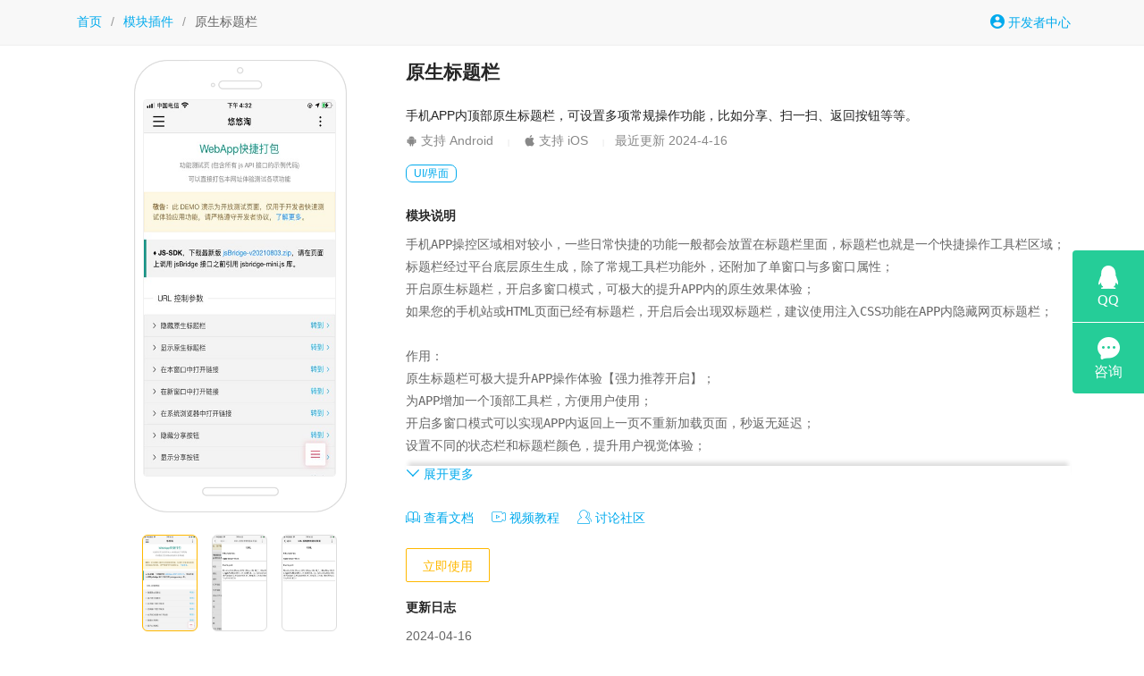

--- FILE ---
content_type: text/html; charset=utf-8
request_url: https://www.yimenexe.com/module/yuan-sheng-biao-ti-lan-1.html
body_size: 6875
content:

<!DOCTYPE html>
<html>
<head>
    <meta charset="utf-8" />
    <title>原生标题栏 - 一门EXE</title>
    <meta name="viewport" content="width=device-width, initial-scale=1, maximum-scale=1"/>
    <meta name="description" content="手机APP内顶部原生标题栏，可设置多项常规操作功能，比如分享、扫一扫、返回按钮等等。"/>
    <link href="/assets/layui268/css/layui.css" rel="stylesheet"/>
<link rel="icon" href="//i.cdn.yimenapp.com/2022-07/21/12/21178655630.png"/>    <link href="//at.alicdn.com/t/c/font_249925_d21bjrj4bn7.css" rel="stylesheet"/>
    <link href="/assets/css/module.css?d" rel="stylesheet"/>
    <script>
        function change(o) {
            if (o.className == "active") return;
            document.getElementById("screenShot").src = /\/\/.+\.jpg/.exec(o.style.backgroundImage)[0];
            var os = o.parentElement.children;
            for (var i = 0; i < os.length; i++) {
                os[i].className = "";
            }
            o.className = "active";
        }
        function doLoad() {
            var d = document.getElementById("content");
            var h = window.innerHeight - 330 - (document.getElementById("header") ? 130 : 0);
            if (h < 120) h = 120;
            if (d.clientHeight > h) {
                d.style.height = h + "px";
                var m = document.getElementById("more");
                m.style.display = "block";
                m.onclick = function () {
                    m.style.display = "none";
                    d.style.height = "auto";
                }
            }
        }
    </script>
    
</head>
<body onload="doLoad()" class="">
        <div class="mm" id="header">
            <div class="layui-main" style="padding:16px 0">
                <span class="layui-breadcrumb" style="visibility:visible;margin-left:16px">
<a href="/">首页</a><span lay-separator>/</span>                    <a href="/module/">模块插件</a><span lay-separator>/</span>
                    <a><cite>原生标题栏</cite></a>
                </span>
<a href="/developer/" style="float:right;margin-right:12px"><i class="iconfont icon-avatar"></i> 开发者中心</a>            </div>
        </div>
    <div class="layui-main">
        <div style="padding:12px">
            <div class="layui-col-sm4">
                <div class="m-screen-shot"> <img id="screenShot" src="//i.cdn.yimenapp.com/m/52072676.jpg"/> </div>
                <ul class="m-indc">
                        <li onclick="change(this)" class="active" style="background-image:url('//i.cdn.yimenapp.com/m/52072676.jpg')"></li>
                        <li onclick="change(this)" style="background-image:url('//i.cdn.yimenapp.com/m/52072679.jpg')"></li>
                        <li onclick="change(this)" style="background-image:url('//i.cdn.yimenapp.com/m/52072682.jpg')"></li>
                </ul>
            </div>
            <div class="layui-col-sm8">
 <p class="m-name">原生标题栏</p>                 <p class="m-summ">手机APP内顶部原生标题栏，可设置多项常规操作功能，比如分享、扫一扫、返回按钮等等。</p>
                <p class="m-stat">
                                                <i class="layui-icon layui-icon-android" title="支持 Android"></i> 支持 Android                    <span>|</span>                            <i class="layui-icon layui-icon-ios" title="支持 iOS"></i> 支持 iOS                    <span>|</span>最近更新 2024-4-16                </p>
                        <p class="m-tag">
                                <a href="/module/?tag=2025" target="_self">UI/界面</a>
                        </p>

                <p class="m-desc-title"><strong>模块说明</strong></p>
                <pre class="m-desc" id="content">手机APP操控区域相对较小，一些日常快捷的功能一般都会放置在标题栏里面，标题栏也就是一个快捷操作工具栏区域；
标题栏经过平台底层原生生成，除了常规工具栏功能外，还附加了单窗口与多窗口属性；
开启原生标题栏，开启多窗口模式，可极大的提升APP内的原生效果体验；
如果您的手机站或HTML页面已经有标题栏，开启后会出现双标题栏，建议使用注入CSS功能在APP内隐藏网页标题栏；

作用：
原生标题栏可极大提升APP操作体验【强力推荐开启】；
为APP增加一个顶部工具栏，方便用户使用；
开启多窗口模式可以实现APP内返回上一页不重新加载页面，秒返无延迟；
设置不同的状态栏和标题栏颜色，提升用户视觉体验；

功能：
支持开启或关闭原生标题栏；
支持APP设置单窗口或多窗口模式；
支持自定义上传标题栏左侧图标，可上传产品LOGO，PNG格式，限高88PX；
支持自定义标题栏中间显示文字，可自定义，默认显示APP名字；
支持设置标题栏左侧按钮【后退】显示或关闭；
支持设置标题栏左侧按钮【扫一扫】显示或关闭，点击启用手机相机扫码；
支持设置标题栏右侧按钮【主页】显示或关闭，任意页面点击返回APP首页；
支持设置标题栏右侧按钮【分享】显示或关闭，点击分享APP页面到微信QQ微博等社交应用；
支持设置标题栏右侧按钮【刷新】显示或关闭，点击刷新当前页面，重载数据；
支持设置标题栏右侧按钮【更多】显示或关闭，点击设置更多下拉菜单，自定义文字导航和链接；
支持设置手机状态栏(电池/信号栏)背景颜色，自定义；
支持设置手机状态栏(电池/信号栏)文字或图标颜色，支持白色或黑色；
支持设置原生标题栏背景颜色，自定义；
支持设置原生标题栏文字或图标颜色，自定义；

开发：
提供jsBridge.uiNavigation开发方案，通过页面JS调用来实现自定义；
提供xapp-navigation链控方案，通过URL添加后缀来实现自定义；</pre>
                <a href="javascript:;" id="more" onclick="showMore()" style="display:none;box-shadow:#ddd 0px -7px 5px -3px;"><i class="layui-icon layui-icon-down"></i> 展开更多</a>
                <div style="padding: 30px 0 20px;">
                    <div class="lnks">
                            <a href="/doc/demo.cshtml#ui" target="_blank" class="link"><i class="layui-icon layui-icon-read"></i> 查看文档</a>
                                                        <a href="/info/help-269.html" target="_blank" class="link"><i class="layui-icon layui-icon-video"></i> 视频教程</a>
                                <a href="https://bbs.yimenapp.com/forum.php?mod=forumdisplay&amp;fid=54" target="_blank" class="link"><i class="layui-icon layui-icon-user"></i> 讨论社区</a>
                                                                    </div>
                        <div class="godev">
                            <a href="/developer/" class="layui-btn layui-btn-primary layui-border-orange">立即使用</a>
                        </div>
                </div>

                    <p><strong>更新日志</strong></p>
                    <div class="c-log">
                            <div>
                                2024-04-16
                            <ul>
                                    <li><i class="iconfont icon-android c-opt"></i> 安卓优化 - 增强标题栏功能按钮</li>
                                    <li><i class="iconfont icon-apple c-opt"></i> 苹果优化 - 增强标题栏功能按钮</li>
                            </ul>
                        </div>
                    </div>

            </div>

                    <div style="border-bottom:dashed 1px #ddd;padding:12px 0 6px;margin-bottom:6px;clear:both"><strong>相关模块</strong></div>
                        <div class="itm layui-col-sm4">
                            <div style="display:table">
                                <i class="ico iconfont icon-482gesturepulltorefresh"></i>
                                <div class="detail">
                                    <div class="title"><a href="/module/xia-la-shua-xin-3.html">下拉刷新</a></div>
                                    <div><small>APP内下拉页面实现刷新功能，重新加载页面数据，可全局开启，也可指定页面开启。</small></div>
                                    <div class="tb">
<i title="支持安卓" class="iconfont icon-android"></i>                                        <i title="支持苹果" class="iconfont icon-apple"></i>                                                                                                                                                            </div>
                                </div>
                            </div>
                        </div>
                        <div class="itm layui-col-sm4">
                            <div style="display:table">
                                <i class="ico iconfont icon-jiaohuanniu"></i>
                                <div class="detail">
                                    <div class="title"><a href="/module/yin-dao-xie-4.html">引导页</a></div>
                                    <div><small>引导页一般用于APP首次打开展示，通常显示3至5张可以侧滑轮播图片，做操作引导或活动使用。</small></div>
                                    <div class="tb">
<i title="支持安卓" class="iconfont icon-android"></i>                                        <i title="支持苹果" class="iconfont icon-apple"></i>                                                                                                                        <span style="float:right">2024-11-29 更新</span>                                    </div>
                                </div>
                            </div>
                        </div>
                        <div class="itm layui-col-sm4">
                            <div style="display:table">
                                <i class="ico iconfont icon-1409gongjutiaokongjian"></i>
                                <div class="detail">
                                    <div class="title"><a href="/module/de-bu-ding-bu-dao-hang-7.html">底部/顶部导航</a></div>
                                    <div><small>一键在线设置APP顶部导航栏或底部导航栏，二选一，按钮支持脚本，可自定义网址导航。</small></div>
                                    <div class="tb">
<i title="支持安卓" class="iconfont icon-android"></i>                                        <i title="支持苹果" class="iconfont icon-apple"></i>                                                                                                                                                            </div>
                                </div>
                            </div>
                        </div>
                        <div class="itm layui-col-sm4">
                            <div style="display:table">
                                <i class="ico iconfont icon-saoyisao"></i>
                                <div class="detail">
                                    <div class="title"><a href="/module/sao-yi-sao-8.html">扫一扫</a></div>
                                    <div><small>APP唤起设备相机自动识别扫码，支持二维码、条形码，支持嵌入式连续扫码，扫码获得数据结果后可二开自行处理。</small></div>
                                    <div class="tb">
<i title="支持安卓" class="iconfont icon-android"></i>                                        <i title="支持苹果" class="iconfont icon-apple"></i>                                                                                                                        <span style="float:right">2026-1-5 更新</span>                                    </div>
                                </div>
                            </div>
                        </div>
                        <div class="itm layui-col-sm4">
                            <div style="display:table">
                                <i class="ico iconfont icon-changan"></i>
                                <div class="detail">
                                    <div class="title"><a href="/module/chang-an-14.html">长按</a></div>
                                    <div><small>APP内长按页面元素出现对应的功能面板，支持长按页面图片、文字、链接等实现快捷操控。</small></div>
                                    <div class="tb">
<i title="支持安卓" class="iconfont icon-android"></i>                                        <i title="支持苹果" class="iconfont icon-apple"></i>                                                                                                                                                            </div>
                                </div>
                            </div>
                        </div>
                        <div class="itm layui-col-sm4">
                            <div style="display:table">
                                <i class="ico iconfont icon-loading"></i>
                                <div class="detail">
                                    <div class="title"><a href="/module/jia-zai-jin-du-dong-hua-15.html">加载进度动画</a></div>
                                    <div><small>应用在载入页面数据时出现加载进度提示，包括页面顶部进度条、页面中间加载动画，自选样式。</small></div>
                                    <div class="tb">
<i title="支持安卓" class="iconfont icon-android"></i>                                        <i title="支持苹果" class="iconfont icon-apple"></i>                                        <span style="color:#ddd;padding:0 4px;vertical-align:top">|</span>                                        <i title="支持电脑版" class="iconfont icon-pc"></i>                                                                            </div>
                                </div>
                            </div>
                        </div>
                        <div class="itm layui-col-sm4">
                            <div style="display:table">
                                <i class="ico iconfont icon-CSS1"></i>
                                <div class="detail">
                                    <div class="title"><a href="/module/zhu-ru-CSS-yang-shi-biao-16.html">注入CSS样式表</a></div>
                                    <div><small>自定义CSS样式表以调整APP内界面UI，无需改动页面源代码，一键注入影响APP所有页面元素。</small></div>
                                    <div class="tb">
<i title="支持安卓" class="iconfont icon-android"></i>                                        <i title="支持苹果" class="iconfont icon-apple"></i>                                        <span style="color:#ddd;padding:0 4px;vertical-align:top">|</span>                                        <i title="支持电脑版" class="iconfont icon-pc"></i>                                                                            </div>
                                </div>
                            </div>
                        </div>
                        <div class="itm layui-col-sm4">
                            <div style="display:table">
                                <i class="ico iconfont icon-jszhuanhuan"></i>
                                <div class="detail">
                                    <div class="title"><a href="/module/zhu-ru--JS--jiao-ben-17.html">注入 JS 脚本</a></div>
                                    <div><small>注入自定义JS脚本用于增强页面功能以更好的适配App，无需修改服务器端页面源代码，在线配置。</small></div>
                                    <div class="tb">
<i title="支持安卓" class="iconfont icon-android"></i>                                        <i title="支持苹果" class="iconfont icon-apple"></i>                                        <span style="color:#ddd;padding:0 4px;vertical-align:top">|</span>                                        <i title="支持电脑版" class="iconfont icon-pc"></i>                                                                            </div>
                                </div>
                            </div>
                        </div>
                        <div class="itm layui-col-sm4">
                            <div style="display:table">
                                <i class="ico iconfont icon-light"></i>
                                <div class="detail">
                                    <div class="title"><a href="/module/bing-mu-chang-liang-19.html">屏幕常亮</a></div>
                                    <div><small>APP启动之后屏幕常亮，不受设备系统屏保限制，长期常亮状态，适合各种广告或展示类应用。</small></div>
                                    <div class="tb">
<i title="支持安卓" class="iconfont icon-android"></i>                                        <i title="支持苹果" class="iconfont icon-apple"></i>                                                                                                                                                            </div>
                                </div>
                            </div>
                        </div>
                        <div class="itm layui-col-sm4">
                            <div style="display:table">
                                <i class="ico iconfont icon-nowifi"></i>
                                <div class="detail">
                                    <div class="title"><a href="/module/mo-wang-di-shi-21.html">无网提示</a></div>
                                    <div><small>如果识别到APP无法获取网络数据或目标服务器返回错误代码，自动拦截出现原生无网提示页面。</small></div>
                                    <div class="tb">
<i title="支持安卓" class="iconfont icon-android"></i>                                        <i title="支持苹果" class="iconfont icon-apple"></i>                                        <span style="color:#ddd;padding:0 4px;vertical-align:top">|</span>                                        <i title="支持电脑版" class="iconfont icon-pc"></i>                                                                            </div>
                                </div>
                            </div>
                        </div>
                        <div class="itm layui-col-sm4">
                            <div style="display:table">
                                <i class="ico iconfont icon-exit"></i>
                                <div class="detail">
                                    <div class="title"><a href="/module/fan-hui-yu-tui-chu-25.html">返回与退出</a></div>
                                    <div><small>APP内返回和退出功能，控制系统返回和页面返回逻辑，控制APP结束进程退出或后台运行退出。</small></div>
                                    <div class="tb">
<i title="支持安卓" class="iconfont icon-android"></i>                                                                                                                                                                                                    </div>
                                </div>
                            </div>
                        </div>
                        <div class="itm layui-col-sm4">
                            <div style="display:table">
                                <i class="ico iconfont icon-pictures"></i>
                                <div class="detail">
                                    <div class="title"><a href="/module/duo-tu-liu-lan-26.html">多图浏览</a></div>
                                    <div><small>APP内双击屏幕进入图片浏览模式，可快捷保存图片到相册，可一键分享图片到社交应用。</small></div>
                                    <div class="tb">
<i title="支持安卓" class="iconfont icon-android"></i>                                        <i title="支持苹果" class="iconfont icon-apple"></i>                                                                                                                                                            </div>
                                </div>
                            </div>
                        </div>
                        <div class="itm layui-col-sm4">
                            <div style="display:table">
                                <i class="ico iconfont icon-anniubutton4"></i>
                                <div class="detail">
                                    <div class="title"><a href="/module/fu-dong-gong-neng-mian-ban-27.html">浮动功能面板</a></div>
                                    <div><small>APP全局显示一个浮动按钮，点击出现面板，可放置分享、扫一扫、前进、后退等功能图标方便操作。</small></div>
                                    <div class="tb">
<i title="支持安卓" class="iconfont icon-android"></i>                                        <i title="支持苹果" class="iconfont icon-apple"></i>                                                                                                                                                            </div>
                                </div>
                            </div>
                        </div>
                        <div class="itm layui-col-sm4">
                            <div style="display:table">
                                <i class="ico iconfont icon-code"></i>
                                <div class="detail">
                                    <div class="title"><a href="/module/de-bu-gong-ju-lan-29.html">底部工具栏</a></div>
                                    <div><small>显示在APP窗口最底部的一栏快捷工具导航， 包括后退、前进、刷新、清理（缓存）、主页等按钮。</small></div>
                                    <div class="tb">
<i title="支持安卓" class="iconfont icon-android"></i>                                        <i title="支持苹果" class="iconfont icon-apple"></i>                                                                                                                                                            </div>
                                </div>
                            </div>
                        </div>
                        <div class="itm layui-col-sm4">
                            <div style="display:table">
                                <i class="ico iconfont icon-hengpingzhuanshuping"></i>
                                <div class="detail">
                                    <div class="title"><a href="/module/she-bei-kuo-pei-31.html">设备适配</a></div>
                                    <div><small>设置APP兼容手机或平板，适配横屏、竖屏或自适应，可开启全屏隐藏设备顶部状态栏。</small></div>
                                    <div class="tb">
<i title="支持安卓" class="iconfont icon-android"></i>                                        <i title="支持苹果" class="iconfont icon-apple"></i>                                                                                                                        <span style="float:right">2021-11-9 更新</span>                                    </div>
                                </div>
                            </div>
                        </div>
                        <div class="itm layui-col-sm4">
                            <div style="display:table">
                                <i class="ico iconfont icon-dengdai"></i>
                                <div class="detail">
                                    <div class="title"><a href="/module/an-gao-qi-dong-bing-32.html">广告启动屏</a></div>
                                    <div><small>在线设置广告启动屏，APP开机屏上半部分可动态实时更换，广泛用于各类广告或活动营销。</small></div>
                                    <div class="tb">
<i title="支持安卓" class="iconfont icon-android"></i>                                        <i title="支持苹果" class="iconfont icon-apple"></i>                                                                                                                        <span style="float:right">2024-11-29 更新</span>                                    </div>
                                </div>
                            </div>
                        </div>
                        <div class="itm layui-col-sm4">
                            <div style="display:table">
                                <i class="ico iconfont icon-biaoti"></i>
                                <div class="detail">
                                    <div class="title"><a href="/module/zhuang-tai-lan-biao-ti-lan-42.html">状态栏/标题栏</a></div>
                                    <div><small>手机APP内顶部标题栏，可自定义配色，可设置多项常规操作功能，比如扫一扫、侧滑边栏按钮。</small></div>
                                    <div class="tb">
<i title="支持安卓" class="iconfont icon-android"></i>                                        <i title="支持苹果" class="iconfont icon-apple"></i>                                                                                                                                                            </div>
                                </div>
                            </div>
                        </div>
                        <div class="itm layui-col-sm4">
                            <div style="display:table">
                                <i class="ico iconfont icon-preview"></i>
                                <div class="detail">
                                    <div class="title"><a href="/module/yue-dou-wen-dang-51.html">阅读文档</a></div>
                                    <div><small>APP内直接打开各种常用的文档，包括pdf、doc、xls、ppt、txt等格式，适合在线阅读类应用。</small></div>
                                    <div class="tb">
<i title="支持安卓" class="iconfont icon-android"></i>                                        <i title="支持苹果" class="iconfont icon-apple"></i>                                                                                                                        <span style="float:right">2022-2-15 更新</span>                                    </div>
                                </div>
                            </div>
                        </div>
                        <div class="itm layui-col-sm4">
                            <div style="display:table">
                                <i class="ico iconfont icon-sidebar"></i>
                                <div class="detail">
                                    <div class="title"><a href="/module/ce-bian-lan-52.html">侧边栏</a></div>
                                    <div><small>APP内向右滑动页面拉出侧边栏，原生效果体验，自定义侧滑边栏导航，可视配置，实时生效。</small></div>
                                    <div class="tb">
<i title="支持安卓" class="iconfont icon-android"></i>                                        <i title="支持苹果" class="iconfont icon-apple"></i>                                        <span style="color:#ddd;padding:0 4px;vertical-align:top">|</span>                                        <i title="支持电脑版" class="iconfont icon-pc"></i>                                                                            </div>
                                </div>
                            </div>
                        </div>
                        <div class="itm layui-col-sm4">
                            <div style="display:table">
                                <i class="ico iconfont icon-navbar"></i>
                                <div class="detail">
                                    <div class="title"><a href="/module/ji-tong-dao-hang-yu-hou-tui-53.html">系统导航与后退</a></div>
                                    <div><small>设置安卓5.0+版本系统虚拟导航及苹果X底部横线区域背景色和高度，苹果设备是否可滑屏后退。</small></div>
                                    <div class="tb">
<i title="支持安卓" class="iconfont icon-android"></i>                                        <i title="支持苹果" class="iconfont icon-apple"></i>                                                                                                                        <span style="float:right">2023-9-18 更新</span>                                    </div>
                                </div>
                            </div>
                        </div>
                        <div class="itm layui-col-sm4">
                            <div style="display:table">
                                <i class="ico iconfont icon-yhxy"></i>
                                <div class="detail">
                                    <div class="title"><a href="/module/yong-hu-xie-yi-yu-yin-si-76.html">用户协议与隐私</a></div>
                                    <div><small>在线设置用户协议与隐私，在首次打开 APP时自动弹出或调用，需用户点击同意后才可以继续操作。</small></div>
                                    <div class="tb">
<i title="支持安卓" class="iconfont icon-android"></i>                                        <i title="支持苹果" class="iconfont icon-apple"></i>                                                                                                                        <span style="float:right">2023-8-23 更新</span>                                    </div>
                                </div>
                            </div>
                        </div>
                        <div class="itm layui-col-sm4">
                            <div style="display:table">
                                <i class="ico iconfont icon-alert"></i>
                                <div class="detail">
                                    <div class="title"><a href="/module/ben-de-tong-zhi-84.html">本地通知</a></div>
                                    <div><small>向APP发送延时的或及时的本地通知，系统级消息展示，可设置 Badge 数字角标，需二次开发。</small></div>
                                    <div class="tb">
<i title="支持安卓" class="iconfont icon-android"></i>                                        <i title="支持苹果" class="iconfont icon-apple"></i>                                                                                                                                                            </div>
                                </div>
                            </div>
                        </div>
                        <div class="itm layui-col-sm4">
                            <div style="display:table">
                                <i class="ico iconfont icon-floater"></i>
                                <div class="detail">
                                    <div class="title"><a href="/module/fu-dong-an-niu-168.html">浮动按钮</a></div>
                                    <div><small>设置悬浮在页面上的按钮及其操作菜单</small></div>
                                    <div class="tb">
                                                                                                                        <i title="支持电脑版" class="iconfont icon-pc"></i>                                                                            </div>
                                </div>
                            </div>
                        </div>
                        <div class="itm layui-col-sm4">
                            <div style="display:table">
                                <i class="ico iconfont icon-floater"></i>
                                <div class="detail">
                                    <div class="title"><a href="/module/xuan-fu-chuang-kou-170.html">悬浮窗口</a></div>
                                    <div><small>悬浮窗口 SYSTEM ALERT WINDOW</small></div>
                                    <div class="tb">
<i title="支持安卓" class="iconfont icon-android"></i>                                                                                                                                                                <span style="float:right">2022-5-31 更新</span>                                    </div>
                                </div>
                            </div>
                        </div>
                        <div class="itm layui-col-sm4">
                            <div style="display:table">
                                <i class="ico iconfont icon-amin-splash"></i>
                                <div class="detail">
                                    <div class="title"><a href="/module/shi-pin-qi-dong-bing-171.html">视频启动屏</a></div>
                                    <div><small>MP4 视频动画欢迎启动屏</small></div>
                                    <div class="tb">
<i title="支持安卓" class="iconfont icon-android"></i>                                        <i title="支持苹果" class="iconfont icon-apple"></i>                                                                                                                        <span style="float:right">2023-6-2 更新</span>                                    </div>
                                </div>
                            </div>
                        </div>
                        <div class="itm layui-col-sm4">
                            <div style="display:table">
                                <i class="ico iconfont icon-toutiao"></i>
                                <div class="detail">
                                    <div class="title"><a href="/module/chuan-shan-jia-nei-rong-shu-chu-177.html">穿山甲内容输出</a></div>
                                    <div><small>内容联盟 - 整合内容和广告，收益与留存双收</small></div>
                                    <div class="tb">
<i title="支持安卓" class="iconfont icon-android"></i>                                                                                                                                                                                                    </div>
                                </div>
                            </div>
                        </div>
                        <div class="itm layui-col-sm4">
                            <div style="display:table">
                                <i class="ico iconfont icon-jieping"></i>
                                <div class="detail">
                                    <div class="title"><a href="/module/jie-bing-188.html">截屏</a></div>
                                    <div><small>支持设置快捷键或者调用 js 接口截取屏幕图片</small></div>
                                    <div class="tb">
                                                                                                                        <i title="支持电脑版" class="iconfont icon-pc"></i>                                                                            </div>
                                </div>
                            </div>
                        </div>
                        <div class="itm layui-col-sm4">
                            <div style="display:table">
                                <i class="ico iconfont icon-kjj"></i>
                                <div class="detail">
                                    <div class="title"><a href="/module/kuai-jie-jian-189.html">快捷键</a></div>
                                    <div><small>设置快捷键所对应执行的操作</small></div>
                                    <div class="tb">
                                                                                                                        <i title="支持电脑版" class="iconfont icon-pc"></i>                                                                            </div>
                                </div>
                            </div>
                        </div>
                        <div class="itm layui-col-sm4">
                            <div style="display:table">
                                <i class="ico iconfont icon-displays"></i>
                                <div class="detail">
                                    <div class="title"><a href="/module/duo-bing-yi-xian-192.html">多屏异显</a></div>
                                    <div><small>多屏幕各自显示指定的内容</small></div>
                                    <div class="tb">
                                                                                                                        <i title="支持电脑版" class="iconfont icon-pc"></i>                                                                            </div>
                                </div>
                            </div>
                        </div>
                        <div class="itm layui-col-sm4">
                            <div style="display:table">
                                <i class="ico iconfont icon-schema"></i>
                                <div class="detail">
                                    <div class="title"><a href="/module/chan-kai-duo-kai-mo-shi-202.html">单开/多开模式</a></div>
                                    <div><small>配置为单实例（单开）或者多实例（多开）运行模式</small></div>
                                    <div class="tb">
                                                                                                                        <i title="支持电脑版" class="iconfont icon-pc"></i>                                                                            </div>
                                </div>
                            </div>
                        </div>
            
                <div class="layui-footer footer footer layui-clear">
                    <div class="layui-container">
                        <p>一门EXE © 2016 - 2026</p>
                    </div>
                </div>
        </div>
    </div>
<script id="qd2852153749712b2d3cc16651c050fa3081fba21c66" src="https://wp.qiye.qq.com/qidian/2852153749/712b2d3cc16651c050fa3081fba21c66" charset="utf-8" async defer></script>        <script src="/assets/jquery/2.1.4/jquery.min.js"></script>
    
<script>!function(t){t&&t("body").delegate("a","click",function(){var e=t(this),i=e.attr("href");if(i&&/aliyun\.com/.test(i)&&!/userCode\=/.test(i)){var r=i.indexOf("#"),s=r>0?i.substring(0,r):i;s+=(s.indexOf("?")>0?"&":"?")+"userCode=0ststjiv",e.attr("href",s+(r>0?i.substring(r):""))}})}(window.jQuery);</script>
</body>
</html>

--- FILE ---
content_type: text/css
request_url: https://at.alicdn.com/t/c/font_249925_d21bjrj4bn7.css
body_size: 2169
content:
@font-face {
  font-family: "iconfont"; /* Project id 249925 */
  src: url('//at.alicdn.com/t/c/font_249925_d21bjrj4bn7.woff2?t=1756191486512') format('woff2'),
       url('//at.alicdn.com/t/c/font_249925_d21bjrj4bn7.woff?t=1756191486512') format('woff'),
       url('//at.alicdn.com/t/c/font_249925_d21bjrj4bn7.ttf?t=1756191486512') format('truetype');
}

.iconfont {
  font-family: "iconfont" !important;
  font-size: 16px;
  font-style: normal;
  -webkit-font-smoothing: antialiased;
  -moz-osx-font-smoothing: grayscale;
}

.icon-paypal:before {
  content: "\e78c";
}

.icon-view:before {
  content: "\e6b3";
}

.icon-firebase:before {
  content: "\eb93";
}

.icon-x:before {
  content: "\e6b2";
}

.icon-calllog:before {
  content: "\e6ad";
}

.icon-phonestate:before {
  content: "\e6a9";
}

.icon-palette:before {
  content: "\e6a7";
}

.icon-web:before {
  content: "\e6a6";
}

.icon-linux:before {
  content: "\eb39";
}

.icon-macos:before {
  content: "\e8df";
}

.icon-market:before {
  content: "\e6a4";
}

.icon-gateway:before {
  content: "\e7da";
}

.icon-server:before {
  content: "\e6a8";
}

.icon-apps2:before {
  content: "\e6a1";
}

.icon-zhuanrang:before {
  content: "\e6a0";
}

.icon-xiazai:before {
  content: "\e69f";
}

.icon-pagestyle:before {
  content: "\e69e";
}

.icon--design:before {
  content: "\e69c";
}

.icon-license:before {
  content: "\e69a";
}

.icon-battery:before {
  content: "\e69b";
}

.icon-oaid:before {
  content: "\e697";
}

.icon-bizhi:before {
  content: "\e6b1";
}

.icon-beian:before {
  content: "\e771";
}

.icon-tongyi:before {
  content: "\e6a5";
}

.icon-aliyun:before {
  content: "\e698";
}

.icon-chatgpt:before {
  content: "\e699";
}

.icon-douyin:before {
  content: "\e8db";
}

.icon-rtc:before {
  content: "\e8b3";
}

.icon-wangyi:before {
  content: "\e694";
}

.icon-google:before {
  content: "\e723";
}

.icon-wifi:before {
  content: "\e693";
}

.icon-safe:before {
  content: "\e691";
}

.icon-config:before {
  content: "\e68f";
}

.icon-kjj:before {
  content: "\e68d";
}

.icon-usb:before {
  content: "\e6ae";
}

.icon-serialport:before {
  content: "\ec1b";
}

.icon-lenovo:before {
  content: "\e68e";
}

.icon-wwx:before {
  content: "\e6af";
}

.icon-honor:before {
  content: "\e692";
}

.icon-kwai:before {
  content: "\e68c";
}

.icon-cloud:before {
  content: "\e68b";
}

.icon-qq2:before {
  content: "\e687";
}

.icon-page:before {
  content: "\e68a";
}

.icon-zhifubao1:before {
  content: "\e8e4";
}

.icon-xcx2:before {
  content: "\e686";
}

.icon-tt-mini:before {
  content: "\e683";
}

.icon-amin-splash:before {
  content: "\e6c0";
}

.icon-cert-tool:before {
  content: "\e682";
}

.icon-changelog:before {
  content: "\e7d7";
}

.icon-key:before {
  content: "\e681";
}

.icon-floater:before {
  content: "\e9e8";
}

.icon-downloader:before {
  content: "\e70f";
}

.icon-codesign:before {
  content: "\e6d3";
}

.icon-fv:before {
  content: "\e680";
}

.icon-cert:before {
  content: "\e67f";
}

.icon-scissors:before {
  content: "\e893";
}

.icon-fb:before {
  content: "\e6d9";
}

.icon-gr:before {
  content: "\e73a";
}

.icon-qiye:before {
  content: "\e67c";
}

.icon-qqmap:before {
  content: "\e9d3";
}

.icon-qqloc:before {
  content: "\e77d";
}

.icon-apps:before {
  content: "\e67d";
}

.icon-shengji:before {
  content: "\ea28";
}

.icon-android:before {
  content: "\e67b";
}

.icon-plugin:before {
  content: "\e6ac";
}

.icon-apple:before {
  content: "\e744";
}

.icon-mobile-check:before {
  content: "\e678";
}

.icon-kefu:before {
  content: "\e676";
}

.icon-track:before {
  content: "\e690";
}

.icon-bianxian:before {
  content: "\e675";
}

.icon-ali:before {
  content: "\e6bf";
}

.icon-tencent:before {
  content: "\e6eb";
}

.icon-bytedance:before {
  content: "\eb74";
}

.icon-avatar:before {
  content: "\e673";
}

.icon-text:before {
  content: "\e706";
}

.icon-qrcode:before {
  content: "\e66e";
}

.icon-image:before {
  content: "\e66f";
}

.icon-video1:before {
  content: "\e669";
}

.icon-jd:before {
  content: "\e668";
}

.icon-poster:before {
  content: "\e667";
}

.icon-h5:before {
  content: "\e73b";
}

.icon-discuzq:before {
  content: "\e665";
}

.icon-amap-navi:before {
  content: "\e664";
}

.icon-amap-loc:before {
  content: "\e77c";
}

.icon-360:before {
  content: "\e660";
}

.icon-ln:before {
  content: "\e76c";
}

.icon-clk:before {
  content: "\e76e";
}

.icon-u0:before {
  content: "\e679";
}

.icon-u2:before {
  content: "\e67a";
}

.icon-call:before {
  content: "\e65f";
}

.icon-store:before {
  content: "\e857";
}

.icon-yyb:before {
  content: "\e685";
}

.icon-googleplay:before {
  content: "\e903";
}

.icon-samsung:before {
  content: "\e831";
}

.icon-gonggao:before {
  content: "\e65e";
}

.icon-hetong:before {
  content: "\e65d";
}

.icon-pdf:before {
  content: "\e65a";
}

.icon-vip:before {
  content: "\e689";
}

.icon-xm:before {
  content: "\e661";
}

.icon-op:before {
  content: "\e82d";
}

.icon-hw:before {
  content: "\e82e";
}

.icon-vv:before {
  content: "\e82f";
}

.icon-mz:before {
  content: "\e830";
}

.icon-dlna:before {
  content: "\eb7c";
}

.icon-llb:before {
  content: "\e72e";
}

.icon-info:before {
  content: "\e659";
}

.icon-lang:before {
  content: "\e6aa";
}

.icon-quxiantu:before {
  content: "\e696";
}

.icon-back1:before {
  content: "\e6b0";
}

.icon-ssl:before {
  content: "\e6d4";
}

.icon-nfc:before {
  content: "\e6df";
}

.icon-kami:before {
  content: "\e657";
}

.icon-fenxiao:before {
  content: "\e653";
}

.icon-fuwushang:before {
  content: "\e652";
}

.icon-alipay4:before {
  content: "\e64d";
}

.icon-alipay3:before {
  content: "\e711";
}

.icon-alipay2:before {
  content: "\e72a";
}

.icon-wp:before {
  content: "\edb9";
}

.icon-boot:before {
  content: "\e64c";
}

.icon-toutiao:before {
  content: "\e677";
}

.icon-sdk1:before {
  content: "\e64a";
}

.icon-bf:before {
  content: "\e672";
}

.icon-luyin:before {
  content: "\e656";
}

.icon-pintu1:before {
  content: "\e648";
}

.icon-pintu:before {
  content: "\e740";
}

.icon-shop:before {
  content: "\e645";
}

.icon-discuz:before {
  content: "\e642";
}

.icon-flash:before {
  content: "\e651";
}

.icon-alert:before {
  content: "\e9f5";
}

.icon-network:before {
  content: "\e640";
}

.icon-ble:before {
  content: "\e643";
}

.icon-health:before {
  content: "\e646";
}

.icon-db:before {
  content: "\e868";
}

.icon-fs:before {
  content: "\e63f";
}

.icon-window:before {
  content: "\e980";
}

.icon-pop:before {
  content: "\e773";
}

.icon-jijinbijiao:before {
  content: "\e71b";
}

.icon-ziyuan:before {
  content: "\e63e";
}

.icon-yhxy:before {
  content: "\e7b3";
}

.icon-idfa:before {
  content: "\e89f";
}

.icon-imei:before {
  content: "\e63d";
}

.icon-shouji:before {
  content: "\e65b";
}

.icon-mobile1:before {
  content: "\e63c";
}

.icon-xiaochengxu:before {
  content: "\e65c";
}

.icon-dingyue:before {
  content: "\e650";
}

.icon-xcx:before {
  content: "\e684";
}

.icon-tab:before {
  content: "\e632";
}

.icon-multi:before {
  content: "\e63b";
}

.icon-mobile:before {
  content: "\e639";
}

.icon-pc:before {
  content: "\e674";
}

.icon-windows:before {
  content: "\e8c4";
}

.icon-icbc:before {
  content: "\e631";
}

.icon-APPresouceicon:before {
  content: "\e629";
}

.icon-renren:before {
  content: "\e76d";
}

.icon-im:before {
  content: "\e6ff";
}

.icon-wenzi:before {
  content: "\e789";
}

.icon-zhaohang:before {
  content: "\e626";
}

.icon-nonghang:before {
  content: "\e638";
}

.icon-gouwuche:before {
  content: "\e623";
}

.icon-yinlian1:before {
  content: "\e622";
}

.icon-yinlian:before {
  content: "\e77b";
}

.icon-yunshanfu:before {
  content: "\e6f9";
}

.icon-video:before {
  content: "\e72d";
}

.icon-sensor:before {
  content: "\e6a2";
}

.icon-icons-speed:before {
  content: "\e655";
}

.icon-printer:before {
  content: "\e67e";
}

.icon-ai:before {
  content: "\ec5f";
}

.icon-displays:before {
  content: "\e64b";
}

.icon-jieping:before {
  content: "\e628";
}

.icon-navbar:before {
  content: "\e621";
}

.icon-navbar2:before {
  content: "\e738";
}

.icon-navbar1:before {
  content: "\e7b5";
}

.icon-navbar3:before {
  content: "\e6d2";
}

.icon-sidebar:before {
  content: "\e944";
}

.icon-preview:before {
  content: "\e644";
}

.icon-weibo:before {
  content: "\f261";
}

.icon-iap:before {
  content: "\eb07";
}

.icon-fingerprint:before {
  content: "\e73e";
}

.icon-sdk:before {
  content: "\e6be";
}

.icon-api:before {
  content: "\e61f";
}

.icon-html:before {
  content: "\e6c6";
}

.icon-baiduloc:before {
  content: "\e619";
}

.icon-baidumap:before {
  content: "\e6fe";
}

.icon-security:before {
  content: "\e6d7";
}

.icon-baidu:before {
  content: "\e618";
}

.icon-www1:before {
  content: "\e637";
}

.icon-gaiicon-:before {
  content: "\e6d0";
}

.icon-forward-l-bi:before {
  content: "\e662";
}

.icon-forward-r-bi:before {
  content: "\e663";
}

.icon-home1:before {
  content: "\e64e";
}

.icon-clear:before {
  content: "\e6d1";
}

.icon-0101:before {
  content: "\e610";
}

.icon-code:before {
  content: "\e6da";
}

.icon-yinsi1:before {
  content: "\e66d";
}

.icon-taobao:before {
  content: "\e641";
}

.icon-zhengzeshi:before {
  content: "\e647";
}

.icon-xuqi:before {
  content: "\e613";
}

.icon-password:before {
  content: "\ea32";
}

.icon-copyright:before {
  content: "\e671";
}

.icon-anniubutton4:before {
  content: "\e60f";
}

.icon-pictures:before {
  content: "\e83b";
}

.icon-guanli:before {
  content: "\e635";
}

.icon-2:before {
  content: "\e60e";
}

.icon-sp:before {
  content: "\e6c5";
}

.icon-exit:before {
  content: "\e60d";
}

.icon-zhanghu:before {
  content: "\e630";
}

.icon-back:before {
  content: "\e666";
}

.icon-duotuwen:before {
  content: "\e627";
}

.icon-tixian:before {
  content: "\e688";
}

.icon-geren:before {
  content: "\e61c";
}

.icon-76:before {
  content: "\e66c";
}

.icon-lianmeng2:before {
  content: "\e60c";
}

.icon-tongxunlu:before {
  content: "\e624";
}

.icon-nowifi:before {
  content: "\e66b";
}

.icon-light:before {
  content: "\e74e";
}

.icon-release:before {
  content: "\e654";
}

.icon-refresh:before {
  content: "\e634";
}

.icon-more3:before {
  content: "\e6a3";
}

.icon-paizhaoshangchuan:before {
  content: "\e61b";
}

.icon-jszhuanhuan:before {
  content: "\e695";
}

.icon-CSS1:before {
  content: "\e60a";
}

.icon-schema:before {
  content: "\e7e7";
}

.icon-xieyi:before {
  content: "\e61d";
}

.icon-loading:before {
  content: "\e625";
}

.icon-shangjia:before {
  content: "\e66a";
}

.icon-youjianshezhi:before {
  content: "\e61e";
}

.icon-wsmp-sendSMS:before {
  content: "\e64f";
}

.icon-changan:before {
  content: "\e83e";
}

.icon-more:before {
  content: "\e611";
}

.icon-liulanqi:before {
  content: "\e658";
}

.icon-qrcode_download:before {
  content: "\e633";
}

.icon-chongzhi:before {
  content: "\e617";
}

.icon-daili:before {
  content: "\e612";
}

.icon-shouzhimingxi:before {
  content: "\e62c";
}

.icon-share:before {
  content: "\e61a";
}

.icon-xinhao1:before {
  content: "\e609";
}

.icon-xinhao:before {
  content: "\e615";
}

.icon-home:before {
  content: "\e603";
}

.icon-download:before {
  content: "\e636";
}

.icon-qiachongzhi:before {
  content: "\e6f8";
}

.icon-weixin:before {
  content: "\e63a";
}

.icon-qq:before {
  content: "\e608";
}

.icon-dengdai:before {
  content: "\e614";
}

.icon-dingwei:before {
  content: "\e616";
}

.icon-5:before {
  content: "\e60b";
}

.icon-qingchuhuancun:before {
  content: "\e649";
}

.icon-482gesturepulltorefresh:before {
  content: "\e7f1";
}

.icon-saoyisao:before {
  content: "\e607";
}

.icon-fenxiang:before {
  content: "\e62e";
}

.icon-zhifubao:before {
  content: "\e62a";
}

.icon-fenxiang1:before {
  content: "\e62b";
}

.icon-tongji:before {
  content: "\e74d";
}

.icon-weizhifu:before {
  content: "\e6ab";
}

.icon-huandiaosepan:before {
  content: "\e6bc";
}

.icon-iconset0335:before {
  content: "\e6ea";
}

.icon-1409gongjutiaokongjian:before {
  content: "\ed36";
}

.icon-jiaohuanniu:before {
  content: "\e62f";
}

.icon-zhengshu:before {
  content: "\e670";
}

.icon-hengpingzhuanshuping:before {
  content: "\e777";
}

.icon-tuisong:before {
  content: "\e62d";
}

.icon-author:before {
  content: "\e601";
}

.icon-biaoti:before {
  content: "\e69d";
}

.icon-bianyi:before {
  content: "\e600";
}

.icon-yonghu:before {
  content: "\e604";
}

.icon-peizhi:before {
  content: "\e6d8";
}

.icon-shangchengxitongtubiaozitihuayuanwenjian61:before {
  content: "\e729";
}

.icon-dangan:before {
  content: "\e602";
}

.icon-weibiaoti1:before {
  content: "\e605";
}

.icon-iconfontcaiwu:before {
  content: "\e620";
}

.icon-fenxiaoshang:before {
  content: "\e864";
}

.icon-yunpingtaiicon-:before {
  content: "\e6cd";
}

.icon-kaifazheliebiao:before {
  content: "\e606";
}



--- FILE ---
content_type: text/css
request_url: https://www.yimenexe.com/assets/css/module.css?d
body_size: 1307
content:
body {padding:0;margin:0}
a {color:#01AAED;}
a:hover{color:#25CD98!important;border-color:#25CD98!important}
p {margin-bottom: 10px;}
.m-screen-shot {
    width: 247px;
    height: 506px;
    margin: 0 auto;
    background: url('/assets/m/m-bg.png?2') center center no-repeat;
    background-size:contain;
    position: relative;
    text-align:center;
}
.m-screen-shot img {
    width: 214px;
    height: 420px;
    margin-top:44px;
    border-radius: 4px;
    border:1px solid #eeed;
}
.m-screen-shot i {font-size:500%;color:#bbb;padding-top:160px;display:block}
.m-indc {
    margin: 0 auto;
    text-align: center;
    padding: 25px 0;
}
.m-indc li{
    cursor:pointer;
    display: inline-block;
    width: 60px;
    height: 106px;
    border: 1px solid #ddd;
    border-radius: 6px;
    background-origin: padding-box;
    background-size: 100% 100%;
}
.m-indc li+li{margin-left:12px}
.m-indc li:hover, .m-indc li.active{border-color:#FFB800}
.m-name {font-size:150%;font-weight:bold}
.m-summ{color:#222;padding-top:16px}
.m-stat{color:#888}
.m-stat i{font-size:90%}
.m-stat span{padding:0 12px;font-size:60%;color:#DDD;}
.m-stat .ag{font-size:12px;vertical-align:sub}
.m-desc-title{padding-top:20px}
.m-desc{color:#666;white-space:pre-wrap;line-height:180%;word-break:normal;overflow:hidden;margin:0}
.m-doc{font-size:120%;color:#FFB800}
.m-tag{padding-top:8px}
.m-tag a{border:1px solid #01AAED;padding:2px 8px;border-radius:7px;font-size:12px;}
.m-tag a+a{margin-left:8px}
@media(max-width: 768px) {
    .layui-main{width:100%}
    .m-stat span{display:table-row}
    .lnks,.godev{text-align:center}
}
.mm + .layui-main{margin-top:55px}
.mm{position:fixed;background-color:#f8f8f8;z-index:111;border-bottom:solid 1px #eee;top:0;width:100%}
.itm {
    padding: 12px;
    position: relative;
    height:105px;
    transition: all 0.3s ease 0s;
    border-radius:5px;
    border:1px solid #fff
}
.itm:hover{border-color:#f59942}
.itm .ico {
    font-size: 20px;
    line-height: 30px;
    width: 30px;
    height: 30px;
    display: block;
    float: left;
    border-radius: 50%;
    text-align: center;
    background: #999;
    color: #fff;
}

.itm .detail {
    display: table-cell;
    padding-left: 6px;
    width:100%;
    vertical-align:top;
}

.itm .title {
    font-size:120%;
    padding-bottom:4px;
}

.itm .tb {height:25px;line-height:25px;color:#888;font-size:12px}

.itm small {
    font-size: 12px;
    color: #666;
    -webkit-line-clamp: 2;
    overflow: hidden;
    display: -webkit-box;
    text-overflow: ellipsis;
    -webkit-box-orient: vertical;
}
.footer{padding-top:40px;text-align:center}
.layui-breadcrumb a{color:#01AAED!important}
.link{display:inline-block}
.link+.link {margin: 0 0 8px 16px;}
.godev{margin-top:16px}

.c-new {
    color: #ffb22b;
    font-size: 14px
}
.c-fix {
    color: #26c6da;
    font-size: 14px
}
.c-opt {
    color: #1e88e5;
    font-size: 14px
}
.c-log{max-height:260px;overflow-y:scroll;color:#666;line-height:1.8em}
.c-log>div{margin-bottom:16px}
.c-log ul{margin-left:16px}
.c-log li.layui-icon{font-size:12px!important}

.m-pc .m-screen-shot{height:260px;width:350px;background-image:url('/assets/m/p-bg.png');background-size:contain;padding:initial;margin-top:64px;text-align:center}
.m-pc .m-screen-shot img {
    width: 338px;
    height: 194px;
    margin-top: 11px;
    border-top-left-radius: 8px;
    border-top-right-radius: 8px;
}
.m-pc .m-indc li {
    border-radius:4px;
    width:100px;
    height:56px;
}
.m-pc .m-indc li + li {
    margin-left: 6px
}
.m-pc .m-stat{text-align:right}

--- FILE ---
content_type: application/javascript; charset=utf-8
request_url: https://wp.qiye.qq.com/qidian/2852153749/712b2d3cc16651c050fa3081fba21c66
body_size: 6469
content:
(function(global){
    if(global.__WPAV2){
        return;
    }

   
    var flag1 = 21848,
        flag2 = 1,
        flag3 = 1,
        flag_loaded = 28,
        reportCgi = 'http://report.huatuo.qq.com/report.cgi';

    if (location.protocol.indexOf('https') !== -1) {
        reportCgi = 'https://report.huatuo.qq.com/report.cgi';
    }

    var platform = 'pc',
        ua = navigator.userAgent;

    if (/(?:iphone|ipad|ipod)/i.test(ua)) {
        platform = 'ios';
    } else if(/android/i.test(ua)) {
        platform = 'android';
    }

    var 
        env = global.__WPAENV || 'production', 
        version = '4.1.0',  
  
        protocol = 'https:',
        hostMap = {
            development: 'dev',
            test: 'oa'
        },

      

        staticBase = global.__WPASTATICBASE,

        host = protocol + '//' + (hostMap[env] || '') + 'wp.qiye.qq.com',
        base = global.__WPABASE || host,

        apiBase = global.__WPABAPIASE || host + '/api',
        stack = [],
        apiStack = [],
        tmpEventBucket = {},
        charset = 'utf-8'; 

    if (!staticBase) {
        if (env === 'development') {
            staticBase = 'https://dev.gtimg.com';
            staticBase += '/qidian/src/wpav2/dist/' + version;
        } else if (env === 'test') {
            staticBase = 'https://oa.gtimg.com';
            staticBase += '/qidian/src/wpav2/dist/' + version;
        } else {
            staticBase = 'https://bqq.gtimg.com';
            staticBase += '/qidian/src/wpav2/dist/' + version;
        }

    }
    

    var doc = document,
        head = doc.head || doc.getElementsByTagName("head")[0] || doc.documentElement,
        baseElement = head.getElementsByTagName("base")[0],
        currentlyAddingScript;

    function fetch(uri) {
        var node = doc.createElement("script"),
            sTime;

        node.charset = charset;
        node.async = true;
        node.src = uri;
        node.id = 'LBFnode';

        currentlyAddingScript = node;

        node.onload = node.onreadystatechange = function() {
            if(!this.readyState || this.readyState=='loaded' || this.readyState=='complete') {
                var eTime = +new Date(),
                    timeCost = eTime - sTime;
            }
        };

        sTime = +new Date();
        baseElement ?
            head.insertBefore(node, baseElement) :
            head.appendChild(node);

        currentlyAddingScript = null;
    }

    function getScriptPosition() {
        var scripts = document.getElementsByTagName('script');
        return scripts.length > 0 ? scripts[scripts.length - 1] : null;
    }


    var exports = global.__WPAV2 = {
        version: version,

        base: base,

        staticBase: staticBase,

        apiBase: apiBase,

        env: env,

        protocol: protocol,

        create: function(data){
            data.scriptPosition = getScriptPosition();
            stack.push(data);
        },

        on: function(type, cb){
            tmpEventBucket[type] ?
                tmpEventBucket[type].push(cb) :
                tmpEventBucket[type] = [cb];
        },

        api: function(){
            apiStack.push(arguments);
        },

        ready: function(onReady){
            exports.on('load', onReady);
        },

        getScriptPosition: getScriptPosition,

        _stack: stack,

        _apiStack: apiStack,

        _evtBkt: tmpEventBucket
    };

    fetch(staticBase + '/pk1.js');
})(this);
// 2026-01-20 05:10:23
__WPAV2.create({"scene":0,"msgDisplayed":1,"qrCodeImg":"//p.qpic.cn/qidian_pic/0/20171129d48f99daf3b86f0f7a1125a85323e512/0","location":{"h":{"px":"0","type":"3"},"v":{"px":"0","type":"2"}},"source":0,"isCorpUin":1,"nameAccount":0,"last7DaysClicksCount":"","sideBarId":0,"miniAppList":null,"isDHL":false,"isNewWebim":1,"imUrl":"http://q.url.cn/CDNiM3?_type=wpa\u0026qidian=true","fkfextname":"旺旺","last7DaysViewsFlag":"","translateSwitch":0,"download":"https://admin.qidian.qq.com/mp/mediaPage/downloadQrcode3?url=http%3A%2F%2Fp.qpic.cn%2Fqidian_pic%2F0%2F20171129d48f99daf3b86f0f7a1125a85323e512%2F0","isCustomEntry":0,"btnText":"","roleRobotToManualExtraQQ":null,"isWpaMangoWssOpt":true,"roleRobotToManual":null,"pluginUrl":"","rolePlugin":null,"middlePage":{"pc":1,"mobile":1},"interactNavId":33,"clickCount":0,"autoNavMenuExtraQQ":{"clickSwitchReception":0,"clickSendMsg":0,"defaultNav":null,"routerList":null,"routeId":0,"enableSwitch":0},"isAppUin":0,"fkfuin":2852153749,"isShowTranslateSwitch":0,"beforeConsultForm":{"switch":0,"formID":0,"pushRule":0,"allowSkip":0},"qrcode":"//p.qpic.cn/qidian_pic/0/20171129d48f99daf3b86f0f7a1125a85323e512/0","type":14,"id":82,"miniAppName":"","btnBgColor":null,"cate":"7","avatar":"","roleQQ":{"name":"售前咨询","forid":1488,"isOpenCompanyWords":0,"isKfuin":1,"robotNav":null,"isShowWelcomeWords":0,"subNav":null,"navRouter":null,"value":1,"isDisabled":0,"data":"51","type":1,"msgDisplayed":1,"uin":51},"suiteId":"","custom":{"wpaLocation":{"h":{"px":"0","type":"3"},"v":{"px":"0","type":"2"}},"advancedRouting":{"categoryId":"267"},"isDisabled":0,"isLBS":0,"isAppUin":0,"isCustomEntry":0,"middlePage":{"mobile":1,"pc":1},"msgDisplayed":{"categoryId":"297562090103701504","isDisplayed":1},"version":1,"source":0,"isSsc":0,"updateTime":1762843484620286},"deployRemarks":null,"last7DaysViewsCount":"","fkfext":2852361535,"linkUrl":"","url":"http://q.url.cn/cd9VA8?_type=wpa\u0026qidian=true","FCustom":{"advancedRouting":{"categoryId":"267"},"isCustomEntry":0,"middlePage":{"mobile":1,"pc":1},"source":0,"isAppUin":0,"isSsc":0,"updateTime":1762843484620286,"isLBS":0,"msgDisplayed":{"categoryId":"297562090103701504","isDisplayed":1},"version":1,"isDisabled":0,"wpaLocation":{"h":{"px":"0","type":"3"},"v":{"px":"0","type":"2"}}},"theme":6,"position":0,"msgIsSetDefaultRule":0,"name":"网页挂件","roleIM":{"navRouter":null,"isDisabled":0,"name":"售前咨询","subNav":null,"forid":1489,"value":1,"uin":51,"type":7,"isOpenCompanyWords":0,"robotNav":null,"msgDisplayed":1,"data":"51","isKfuin":1,"isShowWelcomeWords":0},"isOnlyShowWebIm":false,"title":"","isShowDistribute":0,"last7DaysClicksFlag":"","roleKFEXT":null,"key":"712b2d3cc16651c050fa3081fba21c66","signature":"","deployList":null,"isSsc":0,"roleGROUP":null,"isLBS":0,"autoNavMenu":{"clickSendMsg":0,"defaultNav":null,"routerList":null,"routeId":0,"enableSwitch":0,"clickSwitchReception":0}})

--- FILE ---
content_type: application/x-javascript; charset=utf-8
request_url: https://t.gdt.qq.com/conv/web/cookies/jsonp?cb=jsonp_cb_0_1768857172536_965&callback=jsonp_cb_0_1768857172536_965
body_size: 74
content:
jsonp_cb_0_1768857172536_965({"ret":1, "click_id":""})